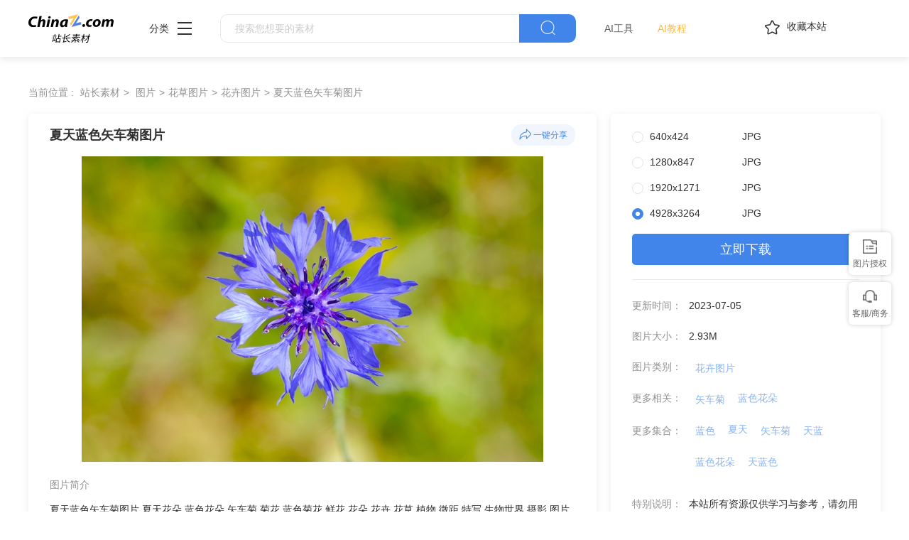

--- FILE ---
content_type: text/html
request_url: https://sc.chinaz.com/tupian/23070530190.htm
body_size: 6652
content:
<!DOCTYPE html>
<html lang="zh">
  <head>
    <meta charset="UTF-8" />
    <meta http-equiv="X-UA-Compatible" content="IE=edge" />
    <meta name="viewport" content="width=device-width, initial-scale=1.0" />
<title>夏天蓝色矢车菊图片 - 站长素材</title>
<meta name="Keywords" content="夏天蓝色矢车菊图片素材,夏天蓝色矢车菊图片免费下载" /> 
<meta name="description" content="站长素材（sc.chinaz.com）图片栏目为您提供夏天蓝色矢车菊图片素材，夏天蓝色矢车菊图片免费下载和在线预览服务。" /> 
<link rel="alternate" media="only screen and(max-width: 640px)" href="https://m.sc.chinaz.com/tupian/23070530190.html" >
<link rel="miphtml" href="https://m.sc.chinaz.com/mip/tupian/23070530190.htm">   
    <!-- 公共 -->
    <link rel="shortcut icon" type="image/ico" href="https://sc.chinaz.com/favicon.ico">
       <link rel="stylesheet" href="https://sc.chinaz.com/static/common/com_css/base.css" />
    <link rel="stylesheet" href="https://sc.chinaz.com/static/common/com_iconfont/iconfont.css" />
    <link rel="stylesheet" href="https://sc.chinaz.com/static/common/com_css/com_common.css" />
    <link rel="stylesheet" href="https://sc.chinaz.com/static/common/com_css/com_detail.css" />
    <link rel="stylesheet" href="https://sc.chinaz.com/static/common/com_css/right_vip.css" />       
    <!-- psd样式 -->
    <link rel="stylesheet" href="https://sc.chinaz.com/static/tupian/css/common.css" />
    <link rel="stylesheet" href="https://sc.chinaz.com/static/tupian/css/detail.css?rd=v20240207" />
    <script class="CLASS42bc4e2f_b826_11e9_9ed0_18dbf2568723" src="https://a2put.chinaz.com/propagate.js"></script>		 

    <script src="https://sc.chinaz.com/style/js/device.min.js"></script>
    <script class="CLASS42bc4e2f_b826_11e9_9ed0_18dbf2568723" src="https://a2put.chinaz.com/propagate.js"></script>   
    <script>
      if(device.mobile()){
       window.location = "//m.sc.chinaz.com/tupian/23070530190.html";
       }
(function(){
    var bp = document.createElement('script');
    var curProtocol = window.location.protocol.split(':')[0];
    if (curProtocol === 'https') {
        bp.src = 'https://zz.bdstatic.com/linksubmit/push.js';        
    }
    else {
        bp.src = 'http://push.zhanzhang.baidu.com/push.js';
    }
    var s = document.getElementsByTagName("script")[0];
    s.parentNode.insertBefore(bp, s);
})();	   
    </script> 
        <script type="application/ld+json">
            {
                "@context": "https://ziyuan.baidu.com/contexts/cambrian.jsonld",
                "@id": "//sc.chinaz.com/tupian/23070530190.htm",
                "title": "夏天蓝色矢车菊图片",
                "images": [
                    "//scpic.chinaz.net/files/default/imgs/2023-07-04/7c135f3bfa21ad01.jpg"
                ], 
                "description": "夏天蓝色矢车菊图片",            
                "pubDate": "2023-07-05T00:01:00",
                "upDate": "2023-07-05T00:01:00"        
            }
        </script>  
  </head>

  <body>

       <!-- 头部 -->
  <div id="head">
    <div class="head">
      <div class="container clearfix">
        <div class="left-div">

            <a  class="logo" href="/">
              <img src="../static/common/com_images/LOGO@2x.png" >
            </a>

          <div class="more-column">
            <span>分类</span><i class="iconfont icon-icon_more"></i>
            <div class="hide-div">
              <a target="_blank" href="//sc.chinaz.com/tupian/"><img src="../static/common/com_images/x2.png">图片</a>
              <a target="_blank" href="//font.chinaz.com/"><img src="../static/common/com_images/x3.png" >字体</a>
              <a target="_blank" href="//sc.chinaz.com/ppt/"><img src="../static/common/com_images/x4.png" >PPT</a>
              <a target="_blank" href="//sc.chinaz.com/jianli/"><img src="../static/common/com_images/x5.png" >简历</a>
              <a target="_blank" href="//sc.chinaz.com/yinxiao/"><img src="../static/common/com_images/x7.png" >音效</a>
              <a target="_blank" href="//sc.chinaz.com/psd/"><img src="../static/common/com_images/x8.png" >PSD</a>
              <a target="_blank" href="//sc.chinaz.com/shiliang/"><img src="../static/common/com_images/x9.png" >矢量</a>
              <a target="_blank" href="//sc.chinaz.com/donghua/"><img src="../static/common/com_images/x10.png" >Flash</a>
              <a target="_blank" href="//sc.chinaz.com/jiaoben/"><img src="../static/common/com_images/x11.png" >脚本</a>
              <a target="_blank" href="//sc.chinaz.com/moban/"><img src="../static/common/com_images/x12.png" >网页模板</a>
              <a target="_blank" href="//sc.chinaz.com/3D/"><img src="../static/common/com_images/x15.png" >3D建模</a>
            </div>
          </div>
          <div class="search-box clearfix">
            <div class="left-search clearfix">
              <input type="text" js-do="searchIup" placeholder="搜索您想要的素材">
            </div>
            <p class="right-btn" js-do="searchBtn"><i class="iconfont icon-icon_fangdajing"></i></p>
          </div>
		    <div class="ai-nav ">
              <a href="https://aisc.chinaz.com/svg" target="_blank">AI工具</a>
              <a href="https://aisc.chinaz.com/jiaocheng" target="_blank">AI教程</a>
          </div>
        </div>
        <div class="right-div">
          <p class="collection-web-btn" js-do="comTipBtn"  data-txt="您的览器不支特，请按Ctrl+D手动收藏" ><i class="iconfont icon-icon_shoucang"></i>收藏本站</p>
          <div class="user">
            <div class="login-after">
              <img src="" >
				<div class="free-vip-box">
                  <div class="show-vip-top">
                    <p class="tip"></p>
                  </div>
                  <p class="logout-btn com-bule-txt" js-do="logout">退出登录</p>
                </div>
            </div>
            <span class="login-before com-bule-txt" js-do="openLogin">登录</span>
          </div>
        </div>
      </div>
    </div>
  </div>
       <div class="container">
              <div class="com-ggg-img-box mt20"><script>propagate('s1694629161422034', getCurrentScript());</script></div>
         </div>      
    <div class="container">
      <div class="detail-page-cont clearfix">
        <div class="left-div">
          <div class="com-nav-box clearfix">
            <span>当前位置 :</span>
            <a href="https://sc.chinaz.com/" title="站长素材">站长素材</a> <a href="https://sc.chinaz.com/tupian/" title="图片">图片</a><a href="https://sc.chinaz.com/tupian/huacaotupian.html" title="花草图片">花草图片</a><a href="https://sc.chinaz.com/tupian/huahuitupian.html" title="花卉图片">花卉图片</a><a href="https://sc.chinaz.com/tupian/23070530190.htm" title="夏天蓝色矢车菊图片">夏天蓝色矢车菊图片</a>
          </div>
          <div class="com-left-img-infor-div com-shadow-box">
            <div class="com-left-img-infor-div-head clearfix">
              <h1 class="name">夏天蓝色矢车菊图片</h1>
              <div class="right-operation">
                <p js-do="shareBtn" data-txt="http://scpic.chinaz.net/files/default/imgs/2023-07-04/7c135f3bfa21ad01.jpg">
                  <img
                    src="../static/common/com_images/icon_fenxiang@2x.png"
                    alt=""
                  />一键分享
                </p>
              </div>
            </div>
            <div class="img-box">
              <img src="https://scpic.chinaz.net/files/default/imgs/2023-07-04/7c135f3bfa21ad01.jpg" border="0" alt="夏天蓝色矢车菊图片" />
            </div>
            <div class="free-detail-introduction">
              <div class="free-detail-introduction-top">
                <p class="t">图片简介</p>
                <p class="all-c">夏天蓝色矢车菊图片 夏天花朵 蓝色花朵 矢车菊 菊花 蓝色菊花 鲜花 花朵 花卉 花草 植物 微距 特写 生物世界 摄影 图片大全 高清图片下载编号为23070530190，图片格式为JPG文件，提供 640x424，1280x847，1920x1271，4928x3264多种尺寸图片免费下载，支持电脑和手机图片软件编辑和修改。</p>
              </div>
              <div class="free-detail-introduction-bot">
                <p class="t">不是想要的效果？试试这些词：</p>
                <div class="com-bule-a-box clearfix">
                  <a href="https://sc.chinaz.com/tu/huahui.html" target="_blank" title ="花卉">花卉</a>
<a href="https://sc.chinaz.com/tu/ouyashicheju.html" target="_blank" title ="欧亚矢车菊">欧亚矢车菊</a>
<a href="https://sc.chinaz.com/tu/maiganju.html" target="_blank" title ="麦秆菊">麦秆菊</a>
<a href="https://sc.chinaz.com/tu/juju.html" target="_blank" title ="菊苣">菊苣</a>

                </div>
              </div>
            </div>
          </div>
        </div>
        <div class="right-div tupian-right-div">
            <div class="tupian-right-infor com-shadow-box com-detail-infor-box">    
                <div class="tupian-right-infor-top">
                    <div class="com-one-change-div" js-do="chagneDownUrl">                      
                      <p class="ts-change-p" data-url="640x424"><span>640x424</span><span>JPG</span></p>
<p class="ts-change-p" data-url="1280x847"><span>1280x847</span><span>JPG</span></p>
<p class="ts-change-p" data-url="1920x1271"><span>1920x1271</span><span>JPG</span></p>
<p class="ts-change-p active" data-url="big"><span>4928x3264</span><span>JPG</span></p>

                    </div>
                    <p class="bg-bull btn-p com-right-down-btn" js-do="downUrl"><a href="https://tppic.chinaz.net/files/default/imgs/2023-07-04/7c135f3bfa21ad01_big.jpg" target="_blank">立即下载</a></p>
                </div>
                <div class="center">
                    <div class="clearfix"><span>更新时间：</span><span>2023-07-05</span></div>				
                    <div class="clearfix"><span>图片大小：</span><span>2.93M</span></div>
                    <div class="mb0 clearfix"><span>图片类别：</span><div class="com-bule-a-box"><a href="https://sc.chinaz.com/tupian/huahuitupian.html"  class="colbule" title="花卉图片"  class="t" target="_blank">花卉图片</a></div></div>
                    <div class="mb0 clearfix"><span>更多相关：</span><div class="com-bule-a-box"><a href="https://sc.chinaz.com/tag_tupian/shicheju.html" title="矢车菊" target="_blank">矢车菊</a><a href="https://sc.chinaz.com/tag_tupian/lasehuaduo.html" title="蓝色花朵" target="_blank">蓝色花朵</a> </div></div>
                    						<div class='item nomargin clearfix'>
							<p>更多集合：</p>
							<div class='com-bule-a-box'>
								<a href='/tupian/tp_lase.html' title='蓝色' target='_blank'>蓝色</a>
								<a href='/tupian/tp_xiatian.html' title='夏天' target='_blank'>夏天</a>
								<a href='/tupian/tp_shicheju.html' title='矢车菊' target='_blank'>矢车菊</a>
								<a href='/tupian/tp_tianla.html' title='天蓝' target='_blank'>天蓝</a>
								<a href='/tupian/tp_lasehuaduo.html' title='蓝色花朵' target='_blank'>蓝色花朵</a>
								<a href='/tupian/tp_tianlase.html' title='天蓝色' target='_blank'>天蓝色</a>
							</div>
						</div>

					<div class="mb6 clearfix"><span>特别说明：</span><p>本站所有资源仅供学习与参考，请勿用于商业用途，否则产生的一切后果将由你自己承担！如有侵犯您的版权，请及时联系168660460#qq.com(#换@)，我们将尽快处理。</p></div>
                    
                    <div class="clearfix"><span>投稿：</span><span><a href="https://sc.chinaz.com/user/13505.html" target="_blank">qinqin8289</a></span></div>                   
                       
                </div>
            </div>
            <div class="com-shadow-box mt20">
                   <div class="com-ggg-img-box "><script>propagate('1341991936705171457', getCurrentScript())</script></div>

            </div>
        </div>
      </div>
      <div class="relevant-recommendations mt30">
        <p class="t">相关推荐</p>
        <div
        class="tupian-list com-img-txt-list mt20"
        data-waterfall="true"
        js-do="goPage"
        data-marginr="16"
      >
              <div class='item'>
          <img src='https://sc.chinaz.com/static/common/com_images/img-loding.png' style='height: 279px' data-original='//scpic.chinaz.net/files/default/imgs/2024-07-31/4bf360ded9b1e662_s.jpg' class='lazy' alt='野生矢车菊微距特写摄影图片' />
          <div class='bot-div'>
            <h2><a class='name' href='/tupian/24080417293.htm'  title='野生矢车菊微距特写摄影图片' target='_blank'>野生矢车菊微距特写摄影图片</a></h2>
          </div>
        </div>
        <div class='item'>
          <img src='https://sc.chinaz.com/static/common/com_images/img-loding.png' style='height: 123px' data-original='//scpic.chinaz.net/files/default/imgs/2024-07-12/502756e83a48c721_s.jpg' class='lazy' alt='蓝色花朵上的彩色蛱蝶图片' />
          <div class='bot-div'>
            <h2><a class='name' href='/tupian/24071213541.htm'  title='蓝色花朵上的彩色蛱蝶图片' target='_blank'>蓝色花朵上的彩色蛱蝶图片</a></h2>
          </div>
        </div>
        <div class='item'>
          <img src='https://sc.chinaz.com/static/common/com_images/img-loding.png' style='height: 121px' data-original='//scpic.chinaz.net/files/default/imgs/2024-06-30/eb2ab992acf3c05d_s.jpg' class='lazy' alt='野生花草丛矢车菊摄影图片' />
          <div class='bot-div'>
            <h2><a class='name' href='/tupian/24070105634.htm'  title='野生花草丛矢车菊摄影图片' target='_blank'>野生花草丛矢车菊摄影图片</a></h2>
          </div>
        </div>
        <div class='item'>
          <img src='https://sc.chinaz.com/static/common/com_images/img-loding.png' style='height: 123px' data-original='//scpic.chinaz.net/files/default/imgs/2024-05-31/46a37d94372c7e99_s.jpg' class='lazy' alt='蓝色矢车菊微距特写摄影图片' />
          <div class='bot-div'>
            <h2><a class='name' href='/tupian/24060740607.htm'  title='蓝色矢车菊微距特写摄影图片' target='_blank'>蓝色矢车菊微距特写摄影图片</a></h2>
          </div>
        </div>
        <div class='item'>
          <img src='https://sc.chinaz.com/static/common/com_images/img-loding.png' style='height: 293px' data-original='//scpic.chinaz.net/files/default/imgs/2024-06-01/ad4c8ce1c9e96f44_s.jpg' class='lazy' alt='野生麦秆菊摄影图片' />
          <div class='bot-div'>
            <h2><a class='name' href='/tupian/24060402613.htm'  title='野生麦秆菊摄影图片' target='_blank'>野生麦秆菊摄影图片</a></h2>
          </div>
        </div>
        <div class='item'>
          <img src='https://sc.chinaz.com/static/common/com_images/img-loding.png' style='height: 139px' data-original='//scpic.chinaz.net/files/default/imgs/2024-04-16/fdf3f6496fa3e582_s.jpg' class='lazy' alt='微距特写蓝色勿忘我摄影图片' />
          <div class='bot-div'>
            <h2><a class='name' href='/tupian/24041959335.htm'  title='微距特写蓝色勿忘我摄影图片' target='_blank'>微距特写蓝色勿忘我摄影图片</a></h2>
          </div>
        </div>
        <div class='item'>
          <img src='https://sc.chinaz.com/static/common/com_images/img-loding.png' style='height: 123px' data-original='//scpic.chinaz.net/files/default/imgs/2024-04-14/c87dc0678a5128ec_s.jpg' class='lazy' alt='微距特写欧亚矢车菊图片' />
          <div class='bot-div'>
            <h2><a class='name' href='/tupian/24041519289.htm'  title='微距特写欧亚矢车菊图片' target='_blank'>微距特写欧亚矢车菊图片</a></h2>
          </div>
        </div>
        <div class='item'>
          <img src='https://sc.chinaz.com/static/common/com_images/img-loding.png' style='height: 278px' data-original='//scpic.chinaz.net/files/default/imgs/2024-04-04/2276136c1671c50b_s.jpg' class='lazy' alt='蓝色圆叶风铃草摄影图片' />
          <div class='bot-div'>
            <h2><a class='name' href='/tupian/24040746318.htm'  title='蓝色圆叶风铃草摄影图片' target='_blank'>蓝色圆叶风铃草摄影图片</a></h2>
          </div>
        </div>
        <div class='item'>
          <img src='https://sc.chinaz.com/static/common/com_images/img-loding.png' style='height: 124px' data-original='//scpic.chinaz.net/files/default/imgs/2024-01-17/2ee9f60a30a2398d_s.jpg' class='lazy' alt='清新蓝色绣球花微距特写摄影图片' />
          <div class='bot-div'>
            <h2><a class='name' href='/tupian/24032810359.htm'  title='清新蓝色绣球花微距特写摄影图片' target='_blank'>清新蓝色绣球花微距特写摄影图片</a></h2>
          </div>
        </div>
        <div class='item'>
          <img src='https://sc.chinaz.com/static/common/com_images/img-loding.png' style='height: 128px' data-original='//scpic.chinaz.net/files/default/imgs/2023-06-09/0080974342f47bd4_s.jpg' class='lazy' alt='蓝色绣球花微距特写摄影图片' />
          <div class='bot-div'>
            <h2><a class='name' href='/tupian/23061158874.htm'  title='蓝色绣球花微距特写摄影图片' target='_blank'>蓝色绣球花微距特写摄影图片</a></h2>
          </div>
        </div>
        <div class='item'>
          <img src='https://sc.chinaz.com/static/common/com_images/img-loding.png' style='height: 393px' data-original='//scpic.chinaz.net/files/default/imgs/2023-01-23/5869e6c6ea5fbb6e_s.jpg' class='lazy' alt='蓝色蝴蝶豌豆花图片' />
          <div class='bot-div'>
            <h2><a class='name' href='/tupian/23051625160.htm'  title='蓝色蝴蝶豌豆花图片' target='_blank'>蓝色蝴蝶豌豆花图片</a></h2>
          </div>
        </div>
        <div class='item'>
          <img src='https://sc.chinaz.com/static/common/com_images/img-loding.png' style='height: 132px' data-original='//scpic.chinaz.net/files/default/imgs/2023-04-18/1f4c9d2b97667097_s.jpg' class='lazy' alt='一朵蓝色兰花摄影图片' />
          <div class='bot-div'>
            <h2><a class='name' href='/tupian/23042412791.htm'  title='一朵蓝色兰花摄影图片' target='_blank'>一朵蓝色兰花摄影图片</a></h2>
          </div>
        </div>
        <div class='item'>
          <img src='https://sc.chinaz.com/static/common/com_images/img-loding.png' style='height: 117px' data-original='//scpic.chinaz.net/files/default/imgs/2023-04-23/d375d994edcf2904_s.jpg' class='lazy' alt='蓝色葡萄风信子图片' />
          <div class='bot-div'>
            <h2><a class='name' href='/tupian/23042331688.htm'  title='蓝色葡萄风信子图片' target='_blank'>蓝色葡萄风信子图片</a></h2>
          </div>
        </div>
        <div class='item'>
          <img src='https://sc.chinaz.com/static/common/com_images/img-loding.png' style='height: 330px' data-original='//scpic.chinaz.net/files/default/imgs/2023-02-28/ba33277b3b40f200_s.jpg' class='lazy' alt='蓝色蝴蝶豌豆花图片' />
          <div class='bot-div'>
            <h2><a class='name' href='/tupian/23022822814.htm'  title='蓝色蝴蝶豌豆花图片' target='_blank'>蓝色蝴蝶豌豆花图片</a></h2>
          </div>
        </div>
        <div class='item'>
          <img src='https://sc.chinaz.com/static/common/com_images/img-loding.png' style='height: 248px' data-original='//scpic.chinaz.net/files/default/imgs/2022-08-13/cca605b177fe63a9_s.jpg' class='lazy' alt='野生蓝色喇叭牵牛花图片' />
          <div class='bot-div'>
            <h2><a class='name' href='/tupian/23011810157.htm'  title='野生蓝色喇叭牵牛花图片' target='_blank'>野生蓝色喇叭牵牛花图片</a></h2>
          </div>
        </div>
        <div class='item'>
          <img src='https://sc.chinaz.com/static/common/com_images/img-loding.png' style='height: 110px' data-original='//scpic.chinaz.net/files/default/imgs/2022-12-26/0acf5c3a0ce21f69_s.jpg' class='lazy' alt='蓝色三色堇花朵图片' />
          <div class='bot-div'>
            <h2><a class='name' href='/tupian/22122745760.htm'  title='蓝色三色堇花朵图片' target='_blank'>蓝色三色堇花朵图片</a></h2>
          </div>
        </div>
        <div class='item'>
          <img src='https://sc.chinaz.com/static/common/com_images/img-loding.png' style='height: 120px' data-original='//scpic.chinaz.net/files/default/imgs/2022-12-08/137b9b879a1b99d1_s.jpg' class='lazy' alt='唯美蓝色勿忘我图片' />
          <div class='bot-div'>
            <h2><a class='name' href='/tupian/22120850705.htm'  title='唯美蓝色勿忘我图片' target='_blank'>唯美蓝色勿忘我图片</a></h2>
          </div>
        </div>
        <div class='item'>
          <img src='https://sc.chinaz.com/static/common/com_images/img-loding.png' style='height: 144px' data-original='//scpic.chinaz.net/files/default/imgs/2022-10-31/80b181bc4775180c_s.jpg' class='lazy' alt='粉色矢车菊图片' />
          <div class='bot-div'>
            <h2><a class='name' href='/tupian/22111657573.htm'  title='粉色矢车菊图片' target='_blank'>粉色矢车菊图片</a></h2>
          </div>
        </div>
        <div class='item'>
          <img src='https://sc.chinaz.com/static/common/com_images/img-loding.png' style='height: 268px' data-original='//scpic.chinaz.net/files/default/imgs/2022-10-16/c29a81b17f905825_s.jpg' class='lazy' alt='蓝色绽放的牵牛花图片' />
          <div class='bot-div'>
            <h2><a class='name' href='/tupian/22101742202.htm'  title='蓝色绽放的牵牛花图片' target='_blank'>蓝色绽放的牵牛花图片</a></h2>
          </div>
        </div>
        <div class='item'>
          <img src='https://sc.chinaz.com/static/common/com_images/img-loding.png' style='height: 144px' data-original='//scpic.chinaz.net/files/default/imgs/2022-09-28/b49f7ff367284f0f_s.jpg' class='lazy' alt='淡蓝色喇叭花图片' />
          <div class='bot-div'>
            <h2><a class='name' href='/tupian/22092917630.htm'  title='淡蓝色喇叭花图片' target='_blank'>淡蓝色喇叭花图片</a></h2>
          </div>
        </div>
        <div class='item'>
          <img src='https://sc.chinaz.com/static/common/com_images/img-loding.png' style='height: 143px' data-original='//scpic.chinaz.net/files/default/imgs/2022-07-18/e20e5921dbf115e6_s.jpg' class='lazy' alt='菊苣欧亚矢车菊菊花图片' />
          <div class='bot-div'>
            <h2><a class='name' href='/tupian/22083048497.htm'  title='菊苣欧亚矢车菊菊花图片' target='_blank'>菊苣欧亚矢车菊菊花图片</a></h2>
          </div>
        </div>
        <div class='item'>
          <img src='https://sc.chinaz.com/static/common/com_images/img-loding.png' style='height: 290px' data-original='//scpic.chinaz.net/files/default/imgs/2022-08-24/7d4a2fdf4331f670_s.jpg' class='lazy' alt='蓝色野百合花图片' />
          <div class='bot-div'>
            <h2><a class='name' href='/tupian/22082515967.htm'  title='蓝色野百合花图片' target='_blank'>蓝色野百合花图片</a></h2>
          </div>
        </div>
        <div class='item'>
          <img src='https://sc.chinaz.com/static/common/com_images/img-loding.png' style='height: 130px' data-original='//scpic.chinaz.net/Files/pic/pic9/202205/bpic26254_s.jpg' class='lazy' alt='蓝色绣球花盛开图片' />
          <div class='bot-div'>
            <h2><a class='name' href='/tupian/220531191681.htm'  title='蓝色绣球花盛开图片' target='_blank'>蓝色绣球花盛开图片</a></h2>
          </div>
        </div>
        <div class='item'>
          <img src='https://sc.chinaz.com/static/common/com_images/img-loding.png' style='height: 124px' data-original='//scpic.chinaz.net/Files/pic/pic9/202204/bpic26020_s.jpg' class='lazy' alt='蓝紫色风信子开花图片' />
          <div class='bot-div'>
            <h2><a class='name' href='/tupian/220505257431.htm'  title='蓝紫色风信子开花图片' target='_blank'>蓝紫色风信子开花图片</a></h2>
          </div>
        </div>
        <div class='item'>
          <img src='https://sc.chinaz.com/static/common/com_images/img-loding.png' style='height: 124px' data-original='//scpic.chinaz.net/Files/pic/pic9/202204/bpic25970_s.jpg' class='lazy' alt='紫色矢车菊微距花朵图片' />
          <div class='bot-div'>
            <h2><a class='name' href='/tupian/220425281145.htm'  title='紫色矢车菊微距花朵图片' target='_blank'>紫色矢车菊微距花朵图片</a></h2>
          </div>
        </div>
        <div class='item'>
          <img src='https://sc.chinaz.com/static/common/com_images/img-loding.png' style='height: 330px' data-original='//scpic.chinaz.net/Files/pic/pic9/202203/hpic5204_s.jpg' class='lazy' alt='白色盘子上的薰衣草花图片' />
          <div class='bot-div'>
            <h2><a class='name' href='/tupian/220325554931.htm'  title='白色盘子上的薰衣草花图片' target='_blank'>白色盘子上的薰衣草花图片</a></h2>
          </div>
        </div>
        <div class='item'>
          <img src='https://sc.chinaz.com/static/common/com_images/img-loding.png' style='height: 124px' data-original='//scpic.chinaz.net/Files/pic/pic9/202203/bpic25540_s.jpg' class='lazy' alt='蓝色鸢尾花植物花朵图片' />
          <div class='bot-div'>
            <h2><a class='name' href='/tupian/220304103151.htm'  title='蓝色鸢尾花植物花朵图片' target='_blank'>蓝色鸢尾花植物花朵图片</a></h2>
          </div>
        </div>
        <div class='item'>
          <img src='https://sc.chinaz.com/static/common/com_images/img-loding.png' style='height: 123px' data-original='//scpic.chinaz.net/Files/pic/pic9/202202/bpic25476_s.jpg' class='lazy' alt='蓝色牵牛花喇叭花图片' />
          <div class='bot-div'>
            <h2><a class='name' href='/tupian/220225172073.htm'  title='蓝色牵牛花喇叭花图片' target='_blank'>蓝色牵牛花喇叭花图片</a></h2>
          </div>
        </div>
        <div class='item'>
          <img src='https://sc.chinaz.com/static/common/com_images/img-loding.png' style='height: 123px' data-original='//scpic.chinaz.net/Files/pic/pic9/202201/bpic25295_s.jpg' class='lazy' alt='蓝色绣球花花朵图片' />
          <div class='bot-div'>
            <h2><a class='name' href='/tupian/220128588102.htm'  title='蓝色绣球花花朵图片' target='_blank'>蓝色绣球花花朵图片</a></h2>
          </div>
        </div>
        <div class='item'>
          <img src='https://sc.chinaz.com/static/common/com_images/img-loding.png' style='height: 114px' data-original='//scpic.chinaz.net/Files/pic/pic9/202201/bpic25290_s.jpg' class='lazy' alt='矢车菊花朵观赏图片' />
          <div class='bot-div'>
            <h2><a class='name' href='/tupian/220127151723.htm'  title='矢车菊花朵观赏图片' target='_blank'>矢车菊花朵观赏图片</a></h2>
          </div>
        </div>





      </div>
      </div>
    </div>
    <!-- 热门标签 -->
    <div class="com-hot-label mt20">
      <div class="container clearfix">
        <div class="t-div">
          <p class="t">热门标签</p>
        </div>
        <div class="cont clearfix">
          <a href="https://sc.chinaz.com/tu/juhuaduo.html" target="_blank" title ="菊花朵">菊花朵</a>
<a href="https://sc.chinaz.com/tu/juhuahuaduo.html" target="_blank" title ="菊花花朵">菊花花朵</a>
<a href="https://sc.chinaz.com/tu/lanzisehuaduo.html" target="_blank" title ="蓝紫色花朵">蓝紫色花朵</a>
<a href="https://sc.chinaz.com/tu/chujuhuaduo.html" target="_blank" title ="雏菊花朵">雏菊花朵</a>
<a href="https://sc.chinaz.com/tu/shilianghuaduo.html" target="_blank" title ="矢量花朵">矢量花朵</a>
<a href="https://sc.chinaz.com/tu/ouyashicheju.html" target="_blank" title ="欧亚矢车菊">欧亚矢车菊</a>
<a href="https://sc.chinaz.com/tu/huaduoshiliangtu.html" target="_blank" title ="花朵矢量图">花朵矢量图</a>
<a href="https://sc.chinaz.com/tu/lansehua.html" target="_blank" title ="蓝色花">蓝色花</a>
<a href="https://sc.chinaz.com/tu/lusejuhua.html" target="_blank" title ="绿色菊花">绿色菊花</a>
<a href="https://sc.chinaz.com/tu/zisejuhua.html" target="_blank" title ="紫色菊花">紫色菊花</a>

        </div>
      </div>
    </div>
         <div class="advert" style="margin-top: 60PX">
            <script>propagate('s1832623993549169', getCurrentScript())</script>
        </div>
  <!-- 底部 -->
  <div id="Foot-box" class="Foot-box">
    <div class="Foot">
      <div class="container">
        <div class="foot-top">
          <a target="_blank" rel="nofollow" href="//www.chinaz.com/aboutus/index.html">关于站长之家</a>
          <a target="_blank" rel="nofollow" href="//ww.chinaz.com/aboutus/contact.php?from=sc">联系我们</a>
          <a target="_blank" rel="nofollow" href="//sc.chinaz.com/hezuo.html">广告商务</a>
          <a target="_blank" rel="nofollow" href="//www.chinaz.com/aboutus/announce.html">版权声明</a>
          <a target="_blank" href="//sc.chinaz.com/link.html">友情链接</a>
          <a target="_blank" href="//sc.chinaz.com/ditu.html">栏目地图</a>
          <a target="_blank" rel="nofollow" href="//sc.chinaz.com/bangzhu.html">帮助说明</a>
        </div>

        <p>
          © CopyRight2002-2024,<a target="_blank" href="//www.chinaz.com/">CHINAZ.COM</a>, Inc.All Rights
        </p>
      </div>
    </div>
  </div>
  <div style="display:none">
    <script src="/style/js/sctj1.js"></script>
    </div>
      <!-- 登录 -->
    <div class="com-login-pop">
      <iframe id="my-login" scrolling="no" frameborder="0" src=""></iframe>
    </div>

    <!-- 公共需要引入 -->
    <script>
           var sc_column = "tupian";
      var sc_columnTxt = "图片";
      var sc_columnId = "11;";
    </script>
          <script src="../static/common/com_js/lib/jquery-1.7.2.min.js"></script>
    <script src="../static/common/com_js/lib/jquery.masonry.min.js"></script>
    <script src="../static/common/com_js/lib/jquery.lazyload.min.js"></script>
    <script src="../static/common/com_js/com_common.js"></script>
    <script src="../static/common/com_js/right_vip.js"></script>        
          <!-- 图片 -->
    <script src="../static/tupian/js/detail.js?erer"></script>    

  </body>
</html>


--- FILE ---
content_type: application/javascript
request_url: https://sc.chinaz.com/style/js/sctj1.js
body_size: 1484
content:
document.writeln('<script type="text\/javascript" src="\/\/s4.cnzz.com\/stat.php?id=300636&web_id=300636"><\/scr' + 'ipt>');
var _hmt = _hmt || [];
(function() {
    var hm = document.createElement("script");
    hm.src = "https://hm.baidu.com/hm.js?398913ed58c9e7dfe9695953fb7b6799";
    var s = document.getElementsByTagName("script")[0];
    s.parentNode.insertBefore(hm, s);
})();
(function() {
    var bp = document.createElement('script');
    var curProtocol = window.location.protocol.split(':')[0];
    if (curProtocol === 'https') {
        bp.src = 'https://zz.bdstatic.com/linksubmit/push.js';
    } else {
        bp.src = 'http://push.zhanzhang.baidu.com/push.js';
    }
    var s = document.getElementsByTagName("script")[0];
    s.parentNode.insertBefore(bp, s);
})();

var vailtitle = document.title;

// 判断<title>是否包含 '776'
if (vailtitle.includes('狙击枪')) {
  // 跳转到百度
  window.location.href = 'https://sc.chinaz.com/404.html';
}

	
	document.addEventListener('DOMContentLoaded', function() {
		updateCopyrightYear(".banquan p,#Foot .container p,.Foot-box p")
    });
	
	
	function updateCopyrightYear(selectors) {
		// 获取所有匹配的元素
		const elements = document.querySelectorAll(selectors);

		// 获取当前年份
		const currentYear = new Date().getFullYear();

		// 遍历每个匹配的元素
		elements.forEach(element => {
			// 使用正则表达式替换“2002-2024”为“2002-当前年份”
			element.innerHTML = element.innerHTML.replace(/2002-\d{4}/g, `2002-${currentYear}`);
		});
	}